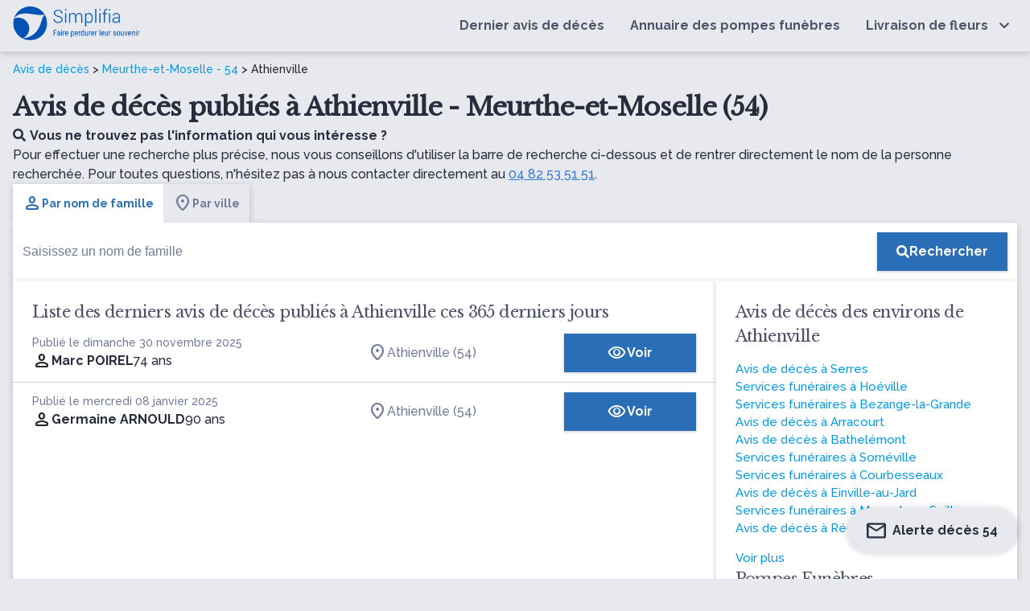

--- FILE ---
content_type: text/html; charset=UTF-8
request_url: https://www.simplifia.fr/avis-de-deces/ville/athienville-54
body_size: 10588
content:


<!DOCTYPE html>
<html lang="fr-FR">
<head>
    <meta http-equiv="Content-Type" content="text/html; charset=UTF-8"/>
    <meta name="viewport" content="width=device-width, initial-scale=1, maximum-scale=5.0"/>
    <meta name="theme-color" content="#296eb7"/>
            <link rel="canonical" href="https://www.simplifia.fr/avis-de-deces/ville/athienville-54"/>
    <meta name="robots" content="index,follow" />

            <link media="all" href="https://www.simplifia.fr/wp-content/cache/autoptimize/css/autoptimize_7cd407d4e6ef9a0b1ab35fddbd64f83d.css" rel="stylesheet"><title>Avis de décès Athienville (54) - obsèques et nécrologie à Athienville - Simplifia</title>
            <meta name="description" content="Retrouvez tous les avis de décès de la ville de Athienville (54) - Adresse et heure des obsèques - Livraison de fleurs de deuil - Condoléances en ligne"/>
            <meta property="og:type" content="website"/>
            <meta property="og:url" content="https://www.simplifia.fr/avis-de-deces/ville/athienville-54"/>
            <meta property="og:image"
                  content="https://www.simplifia.fr/wp-content/themes/simpli-wp-theme-pf-materialize/images/avis-de-deces-journaux.jpg"/>
            <meta property="og:image:width"
                  content="843"/>
            <meta property="og:image:height"
                  content="447"/>
            <meta property="og:title" content="Avis de décès Athienville (54) - obsèques et nécrologie à Athienville - Simplifia"/>
            <meta property="og:description" content="Retrouvez tous les avis de décès de la ville de Athienville (54) - Adresse et heure des obsèques - Livraison de fleurs de deuil - Condoléances en ligne"/>
            <meta name="twitter:title" content="Avis de décès Athienville (54) - obsèques et nécrologie à Athienville - Simplifia"/>
            <meta name="twitter:description" content="Retrouvez tous les avis de décès de la ville de Athienville (54) - Adresse et heure des obsèques - Livraison de fleurs de deuil - Condoléances en ligne"/>

			    <link rel="shortcut icon"
          href="https://www.simplifia.fr/wp-content/themes/simpli-wp-theme-pf-materialize/assets/images/simplifia/simplifia-favicon-48x48.ico">
    <link rel="icon" type="image/png" sizes="32x32"
          href="https://www.simplifia.fr/wp-content/themes/simpli-wp-theme-pf-materialize/assets/images/simplifia/favicon-32x32.png">
    <link rel="icon" type="image/png" sizes="16x16"
          href="https://www.simplifia.fr/wp-content/themes/simpli-wp-theme-pf-materialize/assets/images/simplifia/favicon-16x16.png">
    <link rel="apple-touch-icon" sizes="180x180"
          href="https://www.simplifia.fr/wp-content/themes/simpli-wp-theme-pf-materialize/assets/images/simplifia/apple-touch-icon.png">
    <meta name="msapplication-TileColor" content="#ffffff"/>
    <meta name="msapplication-TileImage"
          content="https://www.simplifia.fr/wp-content/themes/simpli-wp-theme-pf-materialize/assets/images/simplifia/ms-title-150x150.png"/>
    <meta name="twitter:image"
          content="https://www.simplifia.fr/wp-content/themes/simpli-wp-theme-pf-materialize/assets/images/simplifia/logo-simplifia-header.png"/>
    <meta name="twitter:site" content="@Simplifia_info"/>
    <meta name="twitter:card" content="summary"/>
    <meta name="twitter:creator" content="@Simplifia_info">
    <meta name='robots' content='max-image-preview:large' />
	<style>img:is([sizes="auto" i], [sizes^="auto," i]) { contain-intrinsic-size: 3000px 1500px }</style>
	
<!-- Google Tag Manager -->
<script>(function(w,d,s,l,i){w[l]=w[l]||[];w[l].push({'gtm.start':
new Date().getTime(),event:'gtm.js'});var f=d.getElementsByTagName(s)[0],
j=d.createElement(s),dl=l!='dataLayer'?'&l='+l:'';j.async=true;j.src=
'https://www.googletagmanager.com/gtm.js?id='+i+dl;f.parentNode.insertBefore(j,f);
})(window,document,'script','dataLayer','GTM-96DK');</script>
<!-- End Google Tag Manager -->

<link rel='dns-prefetch' href='//ajax.googleapis.com' />
<link rel='dns-prefetch' href='//cdnjs.cloudflare.com' />
<link rel='dns-prefetch' href='//www.simplifia.fr' />
<link rel='dns-prefetch' href='//fonts.googleapis.com' />
<link rel='stylesheet' id='materialize-css' href='https://cdnjs.cloudflare.com/ajax/libs/materialize/1.0.0/css/materialize.min.css?ver=6.8.3' type='text/css' media='all' />

<link rel='stylesheet' id='google-font-raleway-css' href='https://fonts.googleapis.com/css?family=Libre+Baskerville%3A400%7CRaleway%3A500%2C700&#038;ver=6.8.3' type='text/css' media='all' />
<link rel='stylesheet' id='materialize-icons-css' href='https://fonts.googleapis.com/icon?family=Material+Icons+Round%7CMaterial+Icons+Outlined%7CMaterial+Symbols+Outlined%7CMaterial+Symbols+Rounded&#038;ver=6.8.3' type='text/css' media='all' />

<style id='global-styles-inline-css' type='text/css'>
:root{--wp--preset--aspect-ratio--square: 1;--wp--preset--aspect-ratio--4-3: 4/3;--wp--preset--aspect-ratio--3-4: 3/4;--wp--preset--aspect-ratio--3-2: 3/2;--wp--preset--aspect-ratio--2-3: 2/3;--wp--preset--aspect-ratio--16-9: 16/9;--wp--preset--aspect-ratio--9-16: 9/16;--wp--preset--color--black: #000000;--wp--preset--color--cyan-bluish-gray: #abb8c3;--wp--preset--color--white: #ffffff;--wp--preset--color--pale-pink: #f78da7;--wp--preset--color--vivid-red: #cf2e2e;--wp--preset--color--luminous-vivid-orange: #ff6900;--wp--preset--color--luminous-vivid-amber: #fcb900;--wp--preset--color--light-green-cyan: #7bdcb5;--wp--preset--color--vivid-green-cyan: #00d084;--wp--preset--color--pale-cyan-blue: #8ed1fc;--wp--preset--color--vivid-cyan-blue: #0693e3;--wp--preset--color--vivid-purple: #9b51e0;--wp--preset--gradient--vivid-cyan-blue-to-vivid-purple: linear-gradient(135deg,rgba(6,147,227,1) 0%,rgb(155,81,224) 100%);--wp--preset--gradient--light-green-cyan-to-vivid-green-cyan: linear-gradient(135deg,rgb(122,220,180) 0%,rgb(0,208,130) 100%);--wp--preset--gradient--luminous-vivid-amber-to-luminous-vivid-orange: linear-gradient(135deg,rgba(252,185,0,1) 0%,rgba(255,105,0,1) 100%);--wp--preset--gradient--luminous-vivid-orange-to-vivid-red: linear-gradient(135deg,rgba(255,105,0,1) 0%,rgb(207,46,46) 100%);--wp--preset--gradient--very-light-gray-to-cyan-bluish-gray: linear-gradient(135deg,rgb(238,238,238) 0%,rgb(169,184,195) 100%);--wp--preset--gradient--cool-to-warm-spectrum: linear-gradient(135deg,rgb(74,234,220) 0%,rgb(151,120,209) 20%,rgb(207,42,186) 40%,rgb(238,44,130) 60%,rgb(251,105,98) 80%,rgb(254,248,76) 100%);--wp--preset--gradient--blush-light-purple: linear-gradient(135deg,rgb(255,206,236) 0%,rgb(152,150,240) 100%);--wp--preset--gradient--blush-bordeaux: linear-gradient(135deg,rgb(254,205,165) 0%,rgb(254,45,45) 50%,rgb(107,0,62) 100%);--wp--preset--gradient--luminous-dusk: linear-gradient(135deg,rgb(255,203,112) 0%,rgb(199,81,192) 50%,rgb(65,88,208) 100%);--wp--preset--gradient--pale-ocean: linear-gradient(135deg,rgb(255,245,203) 0%,rgb(182,227,212) 50%,rgb(51,167,181) 100%);--wp--preset--gradient--electric-grass: linear-gradient(135deg,rgb(202,248,128) 0%,rgb(113,206,126) 100%);--wp--preset--gradient--midnight: linear-gradient(135deg,rgb(2,3,129) 0%,rgb(40,116,252) 100%);--wp--preset--font-size--small: 13px;--wp--preset--font-size--medium: 20px;--wp--preset--font-size--large: 36px;--wp--preset--font-size--x-large: 42px;--wp--preset--spacing--20: 0.44rem;--wp--preset--spacing--30: 0.67rem;--wp--preset--spacing--40: 1rem;--wp--preset--spacing--50: 1.5rem;--wp--preset--spacing--60: 2.25rem;--wp--preset--spacing--70: 3.38rem;--wp--preset--spacing--80: 5.06rem;--wp--preset--shadow--natural: 6px 6px 9px rgba(0, 0, 0, 0.2);--wp--preset--shadow--deep: 12px 12px 50px rgba(0, 0, 0, 0.4);--wp--preset--shadow--sharp: 6px 6px 0px rgba(0, 0, 0, 0.2);--wp--preset--shadow--outlined: 6px 6px 0px -3px rgba(255, 255, 255, 1), 6px 6px rgba(0, 0, 0, 1);--wp--preset--shadow--crisp: 6px 6px 0px rgba(0, 0, 0, 1);}:where(.is-layout-flex){gap: 0.5em;}:where(.is-layout-grid){gap: 0.5em;}body .is-layout-flex{display: flex;}.is-layout-flex{flex-wrap: wrap;align-items: center;}.is-layout-flex > :is(*, div){margin: 0;}body .is-layout-grid{display: grid;}.is-layout-grid > :is(*, div){margin: 0;}:where(.wp-block-columns.is-layout-flex){gap: 2em;}:where(.wp-block-columns.is-layout-grid){gap: 2em;}:where(.wp-block-post-template.is-layout-flex){gap: 1.25em;}:where(.wp-block-post-template.is-layout-grid){gap: 1.25em;}.has-black-color{color: var(--wp--preset--color--black) !important;}.has-cyan-bluish-gray-color{color: var(--wp--preset--color--cyan-bluish-gray) !important;}.has-white-color{color: var(--wp--preset--color--white) !important;}.has-pale-pink-color{color: var(--wp--preset--color--pale-pink) !important;}.has-vivid-red-color{color: var(--wp--preset--color--vivid-red) !important;}.has-luminous-vivid-orange-color{color: var(--wp--preset--color--luminous-vivid-orange) !important;}.has-luminous-vivid-amber-color{color: var(--wp--preset--color--luminous-vivid-amber) !important;}.has-light-green-cyan-color{color: var(--wp--preset--color--light-green-cyan) !important;}.has-vivid-green-cyan-color{color: var(--wp--preset--color--vivid-green-cyan) !important;}.has-pale-cyan-blue-color{color: var(--wp--preset--color--pale-cyan-blue) !important;}.has-vivid-cyan-blue-color{color: var(--wp--preset--color--vivid-cyan-blue) !important;}.has-vivid-purple-color{color: var(--wp--preset--color--vivid-purple) !important;}.has-black-background-color{background-color: var(--wp--preset--color--black) !important;}.has-cyan-bluish-gray-background-color{background-color: var(--wp--preset--color--cyan-bluish-gray) !important;}.has-white-background-color{background-color: var(--wp--preset--color--white) !important;}.has-pale-pink-background-color{background-color: var(--wp--preset--color--pale-pink) !important;}.has-vivid-red-background-color{background-color: var(--wp--preset--color--vivid-red) !important;}.has-luminous-vivid-orange-background-color{background-color: var(--wp--preset--color--luminous-vivid-orange) !important;}.has-luminous-vivid-amber-background-color{background-color: var(--wp--preset--color--luminous-vivid-amber) !important;}.has-light-green-cyan-background-color{background-color: var(--wp--preset--color--light-green-cyan) !important;}.has-vivid-green-cyan-background-color{background-color: var(--wp--preset--color--vivid-green-cyan) !important;}.has-pale-cyan-blue-background-color{background-color: var(--wp--preset--color--pale-cyan-blue) !important;}.has-vivid-cyan-blue-background-color{background-color: var(--wp--preset--color--vivid-cyan-blue) !important;}.has-vivid-purple-background-color{background-color: var(--wp--preset--color--vivid-purple) !important;}.has-black-border-color{border-color: var(--wp--preset--color--black) !important;}.has-cyan-bluish-gray-border-color{border-color: var(--wp--preset--color--cyan-bluish-gray) !important;}.has-white-border-color{border-color: var(--wp--preset--color--white) !important;}.has-pale-pink-border-color{border-color: var(--wp--preset--color--pale-pink) !important;}.has-vivid-red-border-color{border-color: var(--wp--preset--color--vivid-red) !important;}.has-luminous-vivid-orange-border-color{border-color: var(--wp--preset--color--luminous-vivid-orange) !important;}.has-luminous-vivid-amber-border-color{border-color: var(--wp--preset--color--luminous-vivid-amber) !important;}.has-light-green-cyan-border-color{border-color: var(--wp--preset--color--light-green-cyan) !important;}.has-vivid-green-cyan-border-color{border-color: var(--wp--preset--color--vivid-green-cyan) !important;}.has-pale-cyan-blue-border-color{border-color: var(--wp--preset--color--pale-cyan-blue) !important;}.has-vivid-cyan-blue-border-color{border-color: var(--wp--preset--color--vivid-cyan-blue) !important;}.has-vivid-purple-border-color{border-color: var(--wp--preset--color--vivid-purple) !important;}.has-vivid-cyan-blue-to-vivid-purple-gradient-background{background: var(--wp--preset--gradient--vivid-cyan-blue-to-vivid-purple) !important;}.has-light-green-cyan-to-vivid-green-cyan-gradient-background{background: var(--wp--preset--gradient--light-green-cyan-to-vivid-green-cyan) !important;}.has-luminous-vivid-amber-to-luminous-vivid-orange-gradient-background{background: var(--wp--preset--gradient--luminous-vivid-amber-to-luminous-vivid-orange) !important;}.has-luminous-vivid-orange-to-vivid-red-gradient-background{background: var(--wp--preset--gradient--luminous-vivid-orange-to-vivid-red) !important;}.has-very-light-gray-to-cyan-bluish-gray-gradient-background{background: var(--wp--preset--gradient--very-light-gray-to-cyan-bluish-gray) !important;}.has-cool-to-warm-spectrum-gradient-background{background: var(--wp--preset--gradient--cool-to-warm-spectrum) !important;}.has-blush-light-purple-gradient-background{background: var(--wp--preset--gradient--blush-light-purple) !important;}.has-blush-bordeaux-gradient-background{background: var(--wp--preset--gradient--blush-bordeaux) !important;}.has-luminous-dusk-gradient-background{background: var(--wp--preset--gradient--luminous-dusk) !important;}.has-pale-ocean-gradient-background{background: var(--wp--preset--gradient--pale-ocean) !important;}.has-electric-grass-gradient-background{background: var(--wp--preset--gradient--electric-grass) !important;}.has-midnight-gradient-background{background: var(--wp--preset--gradient--midnight) !important;}.has-small-font-size{font-size: var(--wp--preset--font-size--small) !important;}.has-medium-font-size{font-size: var(--wp--preset--font-size--medium) !important;}.has-large-font-size{font-size: var(--wp--preset--font-size--large) !important;}.has-x-large-font-size{font-size: var(--wp--preset--font-size--x-large) !important;}
:where(.wp-block-post-template.is-layout-flex){gap: 1.25em;}:where(.wp-block-post-template.is-layout-grid){gap: 1.25em;}
:where(.wp-block-columns.is-layout-flex){gap: 2em;}:where(.wp-block-columns.is-layout-grid){gap: 2em;}
:root :where(.wp-block-pullquote){font-size: 1.5em;line-height: 1.6;}
</style>
<link rel="icon" href="https://www.simplifia.fr/wp-content/uploads/cropped-Favicon-Simplifia-32x32.png" sizes="32x32" />
<link rel="icon" href="https://www.simplifia.fr/wp-content/uploads/cropped-Favicon-Simplifia-192x192.png" sizes="192x192" />
<link rel="apple-touch-icon" href="https://www.simplifia.fr/wp-content/uploads/cropped-Favicon-Simplifia-180x180.png" />
<meta name="msapplication-TileImage" content="https://www.simplifia.fr/wp-content/uploads/cropped-Favicon-Simplifia-270x270.png" />
		<style type="text/css" id="wp-custom-css">
			.navbar-fixed nav {
    position: relative !important;
}

.wp-container-core-columns-layout-1{
margin-left:10%;
	margin-right:10%;
	    margin-top: 1em;
}		</style>
		</head>
<body class="wp-singular page-template page-template-page-templates page-template-liste-avis-de-deces page-template-page-templatesliste-avis-de-deces-php page page-id-18 page-child parent-pageid-8 wp-custom-logo wp-theme-simpli-wp-theme-pf-materialize smp">
<header class="smp-header">
    <nav class="smp-header--container" role="navigation">
        <div id="logo-container" class="brand-logo logo-simplifia valign-wrapper">
            <a href="https://www.simplifia.fr/" class="custom-logo-link" rel="home"><img width="494" height="138" src="https://www.simplifia.fr/wp-content/uploads/logo_simplifia.png" class="custom-logo" alt="Simplifia" decoding="async" fetchpriority="high" srcset="https://www.simplifia.fr/wp-content/uploads/logo_simplifia.png 494w, https://www.simplifia.fr/wp-content/uploads/logo_simplifia-300x84.png 300w" sizes="(max-width: 494px) 100vw, 494px" /></a>        </div>
        <div id="nav-mobile" class="sidenav">
            <div id="smp-cssmenu" class="menu-menu-principal-container"><ul id="menu-menu-principal" class="menu"><li id="menu-item-30" class="menu-item menu-item-type-custom menu-item-object-custom"><a href="/avis-de-deces/derniers-avis-de-deces-publies"><span>Dernier avis de décès</span></a></li>
<li id="menu-item-929" class="menu-item menu-item-type-custom menu-item-object-custom"><a href="/annuaire"><span>Annuaire des pompes funèbres</span></a></li>
<li id="menu-item-31" class="livraisonfleurs menu-item menu-item-type-custom menu-item-object-custom menu-item-has-children has-sub"><a href="https://www.simplifia.fr/boutique/"><span>Livraison de fleurs</span></a>
<ul>
	<li id="menu-item-865" class="menu-item menu-item-type-custom menu-item-object-custom"><span data-o="aHR0cHM6Ly93d3cuc2ltcGxpZmlhLmZyL2JvdXRpcXVlL2NhdGVnb3JpZXMvYm91cXVldHMtZGUtZGV1aWwv" class="obflink waves-effect waves-light" ><span>Bouquets de deuil</span></span></li>
	<li id="menu-item-866" class="menu-item menu-item-type-custom menu-item-object-custom"><span data-o="aHR0cHM6Ly93d3cuc2ltcGxpZmlhLmZyL2JvdXRpcXVlL2NhdGVnb3JpZXMvY29tcG9zaXRpb25zLWZsb3JhbGVzLWZ1bmVyYWlyZXMv" class="obflink waves-effect waves-light" ><span>Compositions florales funéraires</span></span></li>
	<li id="menu-item-867" class="menu-item menu-item-type-custom menu-item-object-custom"><span data-o="aHR0cHM6Ly93d3cuc2ltcGxpZmlhLmZyL2JvdXRpcXVlL2NhdGVnb3JpZXMvZ2VyYmVzLWRlLWZsZXVycy1kZS1kZXVpbC8=" class="obflink waves-effect waves-light" ><span>Gerbes de fleurs de deuil</span></span></li>
	<li id="menu-item-868" class="menu-item menu-item-type-custom menu-item-object-custom"><span data-o="aHR0cHM6Ly93d3cuc2ltcGxpZmlhLmZyL2JvdXRpcXVlL2NhdGVnb3JpZXMvY291cm9ubmVzLWZ1bmVyYWlyZXMv" class="obflink waves-effect waves-light" ><span>Couronnes funéraires</span></span></li>
	<li id="menu-item-869" class="menu-item menu-item-type-custom menu-item-object-custom"><span data-o="aHR0cHM6Ly93d3cuc2ltcGxpZmlhLmZyL2JvdXRpcXVlL2NhdGVnb3JpZXMvZmxldXJzLWVuLXBvdC1wb3VyLW9ic2VxdWVzLw==" class="obflink waves-effect waves-light" ><span>Fleurs en pot pour obsèques</span></span></li>
	<li id="menu-item-870" class="menu-item menu-item-type-custom menu-item-object-custom"><span data-o="aHR0cHM6Ly93d3cuc2ltcGxpZmlhLmZyL2JvdXRpcXVlL2NhdGVnb3JpZXMvcmFxdWV0dGVzLWRlLWZsZXVycy1kZS1kZXVpbC8=" class="obflink waves-effect waves-light" ><span>Raquettes de fleurs de deuil</span></span></li>
</ul>
</li>
</ul></div>            <div id="contact-nav">
                <ul class="light">
                    <li class="contact-nav-title">Contact</li>
                    <li><span class="light obflink" data-o="dGVsOjA0IDgyIDUzIDUxIDUx"><i
                                    class="fas fa-phone"></i>04 82 53 51 51</span></li>
                    <li><span class="light" data-o="bWFpbHRvOmNvbnRhY3RAc2ltcGxpZmlhLmZy"><i
                                    class="fas fa-envelope"></i>contact@simplifia.fr</span></li>
                </ul>
            </div>
        </div>
        <a href="#" data-target="nav-mobile" class="sidenav-trigger" aria-label="Ouvrir le menu">
            <i class="fas fa-bars main-text-color" id="ctamobile"></i>
        </a>
    </nav>
</header><div class="smp-page-container">
    <div class="smp-page-wrapper">
        <div class="smp-page-intro">
            <div class="simpli-breadcrumb">
                <a href="/">Avis de décès</a> >
                                    <a href="/avis-de-deces/departement/meurthe-et-moselle-54">Meurthe-et-Moselle - 54</a> >
                    Athienville                            </div>
            <h1>
                Avis de décès publiés à Athienville - Meurthe-et-Moselle (54)            </h1>

            
                            <p class="smp-body">
                    <span class="smp-body--b"><i class="fas fa-search"
                                                 style="margin-right: 5px"></i>Vous ne trouvez pas l'information qui vous intéresse ?</span>
                    <br>
                    Pour effectuer une recherche plus précise, nous vous conseillons d'utiliser la barre de recherche ci-dessous et de rentrer directement le nom de la personne recherchée. Pour toutes questions, n'hésitez pas à nous contacter directement au                    <span class="obflink smp-body--link" data-o=""tel:04 82 53 51 51"">04 82 53 51 51</span>.
                </p>
            
        </div>

        <div class="smp-searchbar">
    <ul class="tabs smp-tabs"
        id="start">
        <li class="tab">
            <a class="active smp-body smp-body--b"
               href="#name">
               <span class="smp-icon material-symbols-rounded wp-block-smp-smp-icon" data-icon-type="material-symbols-rounded" data-icon-family="Material+Symbols+Rounded" data-smp-icon="person" data-smp-icon-type="s_rounded"      ></span>
               Par nom de famille</a>

        </li>
        <li class="tab">
            <a href="#city" class="smp-body smp-body--b">
                <span class="smp-icon material-symbols-rounded wp-block-smp-smp-icon" data-icon-type="material-symbols-rounded" data-icon-family="Material+Symbols+Rounded" data-smp-icon="location_on" data-smp-icon-type="s_rounded"      ></span>
                Par ville</a>
        </li>
    </ul>
    <div id="name"
         class="smp-search-field">
        <form class="searchform valign-wrapper"
              action="/avis-de-deces/recherche"
              method="get">
            <input type="hidden"
                   name="q"
                   value="name"
                   placeholder="name">
            <div class="smp-search-field__input">
                <input type="text"
                       name="value"
                       class="search "
                       id="nameInput"
                       autocomplete="off"
                       placeholder="Saisissez un nom de famille">

            </div>
            <div class="smp-search-field__action">
                <button type="submit"
                        aria-label="Rechercher"
                        class="smp-button smp-button-primary"><i
                            class="fas fa-search"
                    ></i><span class="smp-search-field__action__text">Rechercher</span>
                </button>
            </div>
        </form>
    </div>
    <div id="city"
         class="smp-search-field" style="display: none">
        <form class="searchform valign-wrapper"
              action="/"
              autocomplete="off"
              method="get">
            <input type="hidden"
                   name="q"
                   value="city">
            <div class="smp-search-field__input" id="cities">
                <input type="text" class="form-control" autocomplete="off" id="form-city"
                       placeholder="Saisissez une ville">

            </div>
            <div class="smp-search-field__action">
                <button type="submit"
                        aria-label="Rechercher"
                        class="smp-button smp-button-primary">
                    <i
                            class="fas fa-search"></i>
                    <span class="smp-search-field__action__text">Rechercher</span>
                </button>
            </div>
        </form>
    </div>
</div>
<script>
    var searchByNameUrl = 'L3dwLWpzb24vbWVtb3JpYWwvdjEvb2JpdHVhcmllcz9sYXN0bmFtZT0=';

    var urlObituary = 'YXZpcy1kZS1kZWNlcw==';
    var urlVille = 'YXZpcy1kZS1kZWNlcy92aWxsZQ==';
</script>


<script type="application/ld+json">
    {
        "@context": "http://schema.org",
        "@type": "WebSite",
        "url": "https://www.simplifia.fr",
        "potentialAction": {
            "@type": "SearchAction",
            "target": "https://www.simplifia.fr/avis-de-deces/recherche?q=name&value={search_term_string}",
            "query-input": "required name=search_term_string"
        }
    }
</script>
        <div class="smp-obituaries-with-location">
            <div class="smp-card smp-card--list-obituaries">
                                    <h2>
                        Liste des derniers avis de décès publiés à Athienville ces 365 derniers jours                    </h2>
                    
<table class="smp-table-obituaries">
    <tbody>
            <tr class="smp-table-obituaries__row obflink" data-l="L2F2aXMtZGUtZGVjZXMvbWFyYy1wb2lyZWwtYXRoaWVudmlsbGU=">
            <td class="smp-table-obituaries__row__defunct">
                <div class="smp-caption smp-grey-500">
                                            Publié le dimanche 30 novembre 2025                                    </div>
                <div class="smp-table-obituaries__row__defunct__info">
                    <span class="smp-icon material-symbols-rounded wp-block-smp-smp-icon" data-icon-type="material-symbols-rounded" data-icon-family="Material+Symbols+Rounded" data-smp-icon="person" data-smp-icon-type="s_rounded"      ></span>
                    <div class="smp-table-obituaries__row__defunct__details">
                         <a href="/avis-de-deces/marc-poirel-athienville">
                            <span class="smp-body smp-body--b">Marc POIREL</span>

                                                              <div class="smp-table-obituaries__row__defunct__complements">
                                                                                                          <span class="smp-body" data-cy="age">
                                                                                        74 ans</span>
                                                                     </div>
                                                     </a>
                    </div>
                </div>
            </td>
            <td class="smp-table-obituaries__row__city">
                                                            <span class="obflink smp-body"
                              data-o="L2F2aXMtZGUtZGVjZXMvdmlsbGUvYXRoaWVudmlsbGUtNTQ=">
                           <span class="smp-icon material-symbols-rounded wp-block-smp-smp-icon" data-icon-type="material-symbols-rounded" data-icon-family="Material+Symbols+Rounded" data-smp-icon="location_on" data-smp-icon-type="s_rounded"      ></span>
                               Athienville (54)                        </span>
                                                </td>
            <td class="smp-table-obituaries__row__action">
                <span class="obflink smp-button smp-button-primary"
                      data-cy="list-obituary-cta-button"
                      data-o="L2F2aXMtZGUtZGVjZXMvbWFyYy1wb2lyZWwtYXRoaWVudmlsbGU=">
                    <span class="smp-icon material-symbols-outlined wp-block-smp-smp-icon" data-icon-type="material-symbols-outlined" data-icon-family="Material+Symbols+Outlined" data-smp-icon="visibility" data-smp-icon-type="outlined"      ></span>
                    Voir                </span>
            </td>
        </tr>
            <tr class="smp-table-obituaries__row obflink" data-l="L2F2aXMtZGUtZGVjZXMvZ2VybWFpbmUtYXJub3VsZC1hdGhpZW52aWxsZQ==">
            <td class="smp-table-obituaries__row__defunct">
                <div class="smp-caption smp-grey-500">
                                            Publié le mercredi 08 janvier 2025                                    </div>
                <div class="smp-table-obituaries__row__defunct__info">
                    <span class="smp-icon material-symbols-rounded wp-block-smp-smp-icon" data-icon-type="material-symbols-rounded" data-icon-family="Material+Symbols+Rounded" data-smp-icon="person" data-smp-icon-type="s_rounded"      ></span>
                    <div class="smp-table-obituaries__row__defunct__details">
                         <a href="/avis-de-deces/germaine-arnould-athienville">
                            <span class="smp-body smp-body--b">Germaine ARNOULD</span>

                                                              <div class="smp-table-obituaries__row__defunct__complements">
                                                                                                          <span class="smp-body" data-cy="age">
                                                                                        90 ans</span>
                                                                     </div>
                                                     </a>
                    </div>
                </div>
            </td>
            <td class="smp-table-obituaries__row__city">
                                                            <span class="obflink smp-body"
                              data-o="L2F2aXMtZGUtZGVjZXMvdmlsbGUvYXRoaWVudmlsbGUtNTQ=">
                           <span class="smp-icon material-symbols-rounded wp-block-smp-smp-icon" data-icon-type="material-symbols-rounded" data-icon-family="Material+Symbols+Rounded" data-smp-icon="location_on" data-smp-icon-type="s_rounded"      ></span>
                               Athienville (54)                        </span>
                                                </td>
            <td class="smp-table-obituaries__row__action">
                <span class="obflink smp-button smp-button-primary"
                      data-cy="list-obituary-cta-button"
                      data-o="L2F2aXMtZGUtZGVjZXMvZ2VybWFpbmUtYXJub3VsZC1hdGhpZW52aWxsZQ==">
                    <span class="smp-icon material-symbols-outlined wp-block-smp-smp-icon" data-icon-type="material-symbols-outlined" data-icon-family="Material+Symbols+Outlined" data-smp-icon="visibility" data-smp-icon-type="outlined"      ></span>
                    Voir                </span>
            </td>
        </tr>
        </tbody>
</table>

<script>
    document.querySelectorAll('.smp-table-obituaries__row__city a').forEach((link) => link.addEventListener('click', (e) => e.stopPropagation()));
</script>

<script type="application/ld+json">
    {
"@context": "http://schema.org",
  "@type": "ItemList",
  "itemListElement":[
        {
      "@type": "ListItem",
      "position": 1,
      "url" : "https://www.simplifia.fr/avis-de-deces/marc-poirel-athienville"
  },
            {
      "@type": "ListItem",
      "position": 2,
      "url" : "https://www.simplifia.fr/avis-de-deces/germaine-arnould-athienville"
  }
            ]
  }


</script>
                            </div>


            
                <div class="smp-card">
                        <style>
        #toggleCities {
            display: none;
        }

        .more-cities {
            display: none;
        }

        .toggle-cities {
            color: #039be5;
            font-weight: 500;
            font-size: 15px;
            cursor: pointer;
        }

        #toggleCities:checked + .more-cities {
            display: block;
        }

        #toggleCities:checked ~ .toggle-cities > .toggle-more-cities {
            display: none;
        }

        .toggle-cities > .toggle-more-cities {
            display: block;
        }

        #toggleCities:checked ~ .toggle-cities > .toggle-less-cities {
            display: block;
        }

        .toggle-cities > .toggle-less-cities {
            display: none;
        }
    </style>
    <div >
                            <h2>Avis de décès des environs de Athienville</h2>
                    <ul>
                            <li>
                    <a href="/avis-de-deces/ville/serres-05">Avis de décès à Serres</a>
                </li>
                                <li>
                    <a href="/avis-de-deces/ville/hoeville-54">Services funéraires à Hoéville</a>
                </li>
                                <li>
                    <a href="/avis-de-deces/ville/bezange-la-grande-54">Services funéraires à Bezange-la-Grande</a>
                </li>
                                <li>
                    <a href="/avis-de-deces/ville/arracourt-54">Avis de décès à Arracourt</a>
                </li>
                                <li>
                    <a href="/avis-de-deces/ville/bathelemont-54">Avis de décès à Bathelémont</a>
                </li>
                                <li>
                    <a href="/avis-de-deces/ville/sorneville-54">Services funéraires à Sornéville</a>
                </li>
                                <li>
                    <a href="/avis-de-deces/ville/courbesseaux-54">Services funéraires à Courbesseaux</a>
                </li>
                                <li>
                    <a href="/avis-de-deces/ville/einville-au-jard-54">Avis de décès à Einville-au-Jard</a>
                </li>
                                <li>
                    <a href="/avis-de-deces/ville/moncel-sur-seille-54">Services funéraires à Moncel-sur-Seille</a>
                </li>
                                <li>
                    <a href="/avis-de-deces/ville/rechicourt-la-petite-54">Avis de décès à Réchicourt-la-Petite</a>
                </li>
                
        </ul>

                    <input type="checkbox" id="toggleCities"/>
            <ul class="more-cities">
                                    <li>
                        <a href="/avis-de-deces/ville/vic-sur-seille-57">Services funéraires à Vic-sur-Seille</a>
                    </li>
                                        <li>
                        <a href="/avis-de-deces/ville/remereville-54">Avis de décès à Réméréville</a>
                    </li>
                                        <li>
                        <a href="/avis-de-deces/ville/raville-sur-sanon-54">Services funéraires à Raville-sur-Sânon</a>
                    </li>
                                        <li>
                        <a href="/avis-de-deces/ville/salonnes-57">Avis de décès à Salonnes</a>
                    </li>
                                        <li>
                        <a href="/avis-de-deces/ville/maixe-54">Avis de décès à Maixe</a>
                    </li>
                                        <li>
                        <a href="/avis-de-deces/ville/chambrey-57">Services funéraires à Chambrey</a>
                    </li>
                                        <li>
                        <a href="/avis-de-deces/ville/xanrey-57">Avis de décès à Xanrey</a>
                    </li>
                                        <li>
                        <a href="/avis-de-deces/ville/mazerulles-54">Avis de décès à Mazerulles</a>
                    </li>
                                        <li>
                        <a href="/avis-de-deces/ville/henamenil-54">Avis de décès à Hénaménil</a>
                    </li>
                                        <li>
                        <a href="/avis-de-deces/ville/champenoux-54">Services funéraires à Champenoux</a>
                    </li>
                                        <li>
                        <a href="/avis-de-deces/ville/bienville-la-petite-54">Avis de décès à Bienville-la-Petite</a>
                    </li>
                                        <li>
                        <a href="/avis-de-deces/ville/bonviller-54">Services funéraires à Bonviller</a>
                    </li>
                                        <li>
                        <a href="/avis-de-deces/ville/moyenvic-57">Services funéraires à Moyenvic</a>
                    </li>
                                        <li>
                        <a href="/avis-de-deces/ville/bezange-la-petite-57">Services funéraires à Bezange-la-Petite</a>
                    </li>
                                        <li>
                        <a href="/avis-de-deces/ville/coincourt-54">Avis de décès à Coincourt</a>
                    </li>
                                        <li>
                        <a href="/avis-de-deces/ville/crevic-54">Services funéraires à Crévic</a>
                    </li>
                                        <li>
                        <a href="/avis-de-deces/ville/haraucourt-08">Services funéraires à Haraucourt</a>
                    </li>
                                        <li>
                        <a href="/avis-de-deces/ville/parroy-54">Avis de décès à Parroy</a>
                    </li>
                                        <li>
                        <a href="/avis-de-deces/ville/buissoncourt-54">Services funéraires à Buissoncourt</a>
                    </li>
                                        <li>
                        <a href="/avis-de-deces/ville/lezey-57">Avis de décès à Lezey</a>
                    </li>
                                        <li>
                        <a href="/avis-de-deces/ville/deuxville-54">Services funéraires à Deuxville</a>
                    </li>
                                        <li>
                        <a href="/avis-de-deces/ville/brin-sur-seille-54">Services funéraires à Brin-sur-Seille</a>
                    </li>
                                        <li>
                        <a href="/avis-de-deces/ville/chateau-salins-57">Services funéraires à Château-Salins</a>
                    </li>
                                        <li>
                        <a href="/avis-de-deces/ville/attilloncourt-57">Avis de décès à Attilloncourt</a>
                    </li>
                                        <li>
                        <a href="/avis-de-deces/ville/velaine-sous-amance-54">Avis de décès à Velaine-sous-Amance</a>
                    </li>
                                        <li>
                        <a href="/avis-de-deces/ville/moncourt-57">Services funéraires à Moncourt</a>
                    </li>
                                        <li>
                        <a href="/avis-de-deces/ville/morville-les-vic-57">Avis de décès à Morville-lès-Vic</a>
                    </li>
                                        <li>
                        <a href="/avis-de-deces/ville/sommerviller-54">Avis de décès à Sommerviller</a>
                    </li>
                                        <li>
                        <a href="/avis-de-deces/ville/jolivet-54">Services funéraires à Jolivet</a>
                    </li>
                                        <li>
                        <a href="/avis-de-deces/ville/bioncourt-57">Avis de décès à Bioncourt</a>
                    </li>
                                </ul>
            <label class="toggle-cities" for="toggleCities">
                <span class="toggle-more-cities">Voir plus</span>
                <span class="toggle-less-cities">Voir moins</span>
            </label>
            
    </div>
                            <div>
                            <h2>Pompes Funèbres</h2>
                            <ul>
                                <li><a href="/annuaire/pompes-funebres-meurthe-et-moselle-54/athienville">Toutes les agences de pompes funèbres à  Athienville</a></li>
                            </ul>
                        </div>
                                    </div>
            
            
        </div>

            </div>
</div>


        <div style="position: relative" id="modalAlartMail">
            
<!-- Modal Trigger -->
<a class="modal-trigger fab_alert_mail" href="#emailAlert" id="fabMailAlert">
    <div class="mail-letter">
        <svg width="100%" height="100%" viewBox="0 0 20 16" fill="none" xmlns="http://www.w3.org/2000/svg">
    <path d="M2 16C1.45 16 0.979333 15.8043 0.588 15.413C0.196 15.021 0 14.55 0 14V2C0 1.45 0.196 0.979333 0.588 0.588C0.979333 0.196 1.45 0 2 0H18C18.55 0 19.021 0.196 19.413 0.588C19.8043 0.979333 20 1.45 20 2V14C20 14.55 19.8043 15.021 19.413 15.413C19.021 15.8043 18.55 16 18 16H2ZM10 9L2 4V14H18V4L10 9ZM10 7L18 2H2L10 7ZM2 4V2V14V4Z"
          fill="currentColor"/>
</svg>
    </div>
    <div class="mail-letter-label" id="fabMailAlertMessage">Alerte décès 54    </div>
</a>

<!-- Modal Structure -->
<div id="emailAlert" class="modal smp-modal smp-modal--small">
    <form class="modal-container" id="add-mail-alert-form">

        <a class="modal-cross modal-close">
            <svg width="100%" height="100%" viewBox="0 0 14 14" fill="none" xmlns="http://www.w3.org/2000/svg">
    <path d="M1.4 14L0 12.6L5.6 7L0 1.4L1.4 0L7 5.6L12.6 0L14 1.4L8.4 7L14 12.6L12.6 14L7 8.4L1.4 14Z"
          fill="currentColor"/>
</svg>
        </a>

        <div class="notification-active">
            <svg width="100%" height="100%" viewBox="0 0 24 28" fill="none" xmlns="http://www.w3.org/2000/svg">
    <path d="M0.133301 11.101C0.133301 9.30101 0.511079 7.59546 1.26663 5.98435C2.02219 4.37323 3.09997 3.00101 4.49997 1.86768L5.86663 3.36768C4.68886 4.32323 3.77219 5.47323 3.11663 6.81768C2.46108 8.16212 2.1333 9.5899 2.1333 11.101H0.133301ZM21.9 11.101C21.9 9.5899 21.5889 8.16212 20.9666 6.81768C20.3444 5.47323 19.4444 4.32323 18.2666 3.36768L19.6333 1.86768C21.0111 3.02323 22.0666 4.40101 22.8 6.00101C23.5333 7.60101 23.9 9.30101 23.9 11.101H21.9ZM1.3333 23.3343V21.3343H4.1333V11.1343C4.1333 9.26768 4.6833 7.60657 5.7833 6.15101C6.8833 4.69546 8.3333 3.77879 10.1333 3.40101V2.43435C10.1333 1.92323 10.3166 1.50101 10.6833 1.16768C11.05 0.834345 11.4889 0.667679 12 0.667679C12.5111 0.667679 12.95 0.834345 13.3166 1.16768C13.6833 1.50101 13.8666 1.92323 13.8666 2.43435V3.40101C15.6666 3.77879 17.1222 4.69546 18.2333 6.15101C19.3444 7.60657 19.9 9.26768 19.9 11.1343V21.3343H22.6666V23.3343H1.3333ZM12 27.3343C11.2889 27.3343 10.6666 27.0732 10.1333 26.551C9.59997 26.0288 9.3333 25.401 9.3333 24.6677H14.6666C14.6666 25.401 14.4055 26.0288 13.8833 26.551C13.3611 27.0732 12.7333 27.3343 12 27.3343ZM6.1333 21.3343H17.9V11.1343C17.9 9.4899 17.3333 8.0899 16.2 6.93434C15.0666 5.77879 13.6777 5.20101 12.0333 5.20101C10.3889 5.20101 8.99441 5.77879 7.84997 6.93434C6.70552 8.0899 6.1333 9.4899 6.1333 11.1343V21.3343Z"
          fill="currentColor"/>
</svg>
        </div>

        <div class="smp-h4">Soyez alerté des décès dans le 54            - Meurthe-et-Moselle</div>

        <div class="input-field inline">
            <input id="email_alert" type="email" class="validate"
                   pattern="^[a-zA-Z0-9._%+-]+@[a-zA-Z0-9.-]+\.[a-zA-Z]{2,}$"
                   autocomplete="off" required style="padding-left: 10px; max-width: 95%; margin-top: 2px;">
            <label for="email_alert" class="paddingLeftTenPx">Adresse e-mail</label>
            <span class="helper-text" data-error="Veuillez saisir un e-mail valide."></span>
        </div>


        
                    <input type="hidden" id="departmentZipCode" value="54">
        

        <div class="description">En cliquant sur "recevoir les alertes", vous recevrez un e-mail quotidien d’avis de
            décès. Vous acceptez également les conditions d’utilisation du site simplifia.fr
        </div>

        <button class="smp-button smp-button-primary" type="submit" id="add-mail-alert" name="action">
            Recevoir les alertes
        </button>
    </form>
</div>        </div>
    
<footer id="simplifia" class="smp-footer">
  <div class="smp-footer-container">
    <div class="smp-footer-item">
        <span class="smp-h2">Nos services</span>
        <ul>
            <li>
                <span class="obflink" data-o="L2F2aXMtZGUtZGVjZXMvZGVybmllcnMtYXZpcy1kZS1kZWNlcy1wdWJsaWVz">Avis de décès</span>
            </li>
            <li>
                <span class="obflink" data-o="aHR0cHM6Ly93d3cuc2ltcGxpZmlhLmZyL2F2aXMtZGUtZGVjZXMvZmFtaWxsZXM=">Liste des familles</span>
            </li>
            <li>
                <span class="obflink" data-o="L2FubnVhaXJl">Annuaire des pompes funèbres</span>
            </li>
            <li>
                <span class="obflink" data-o="L2JvdXRpcXVlLw==">Livraison de fleurs</span>
            </li>
            <li>
            <span style="display: block; margin-bottom: 4px;" class="obflink" data-o="aHR0cHM6Ly93d3cuc2lsdmVyYWxsaWFuY2UuY29tLw=="><img src="https://www.simplifia.fr/wp-content/themes/simpli-wp-theme-pf-materialize/assets/images/silver-alliance-logo.png" alt="Silver Alliance" style="width: 50px; height: 50px;"></span>
                Simplifia est membre de la Silver Alliance,<br> premier collectif de marques dédié au mieux vieillir<br> à domicile. Pour en savoir plus : <span class="obflink" data-o="aHR0cHM6Ly93d3cuc2lsdmVyYWxsaWFuY2UuY29tLw==">www.silveralliance.com</span>
            </li>
        </ul>
    </div>
    <div class="smp-footer-item">
        <span class="smp-h2">Contactez-nous</span>
        <ul class="smp-footer-contacts">
            <li>
            <span class="obflink" data-o="dGVsOiszMzQ4MjUzNTE1MQ==">
                <i class="fas fa-phone left"></i>04 82 53 51 51
            </span>
            </li>
            <li>
            <span class="obflink" data-o="bWFpbHRvOmNvbnRhY3RAc2ltcGxpZmlhLmZy">
                <i class="fas fa-envelope left"></i>contact@simplifia.fr
            </span>
            </li>
        </ul>
    </div>
    <div class="smp-footer-item">
        <span class="smp-h2">Réseaux sociaux</span>
        <ul class="smp-footer-socials list_horizontal">
                            <li>

            <span class="obflink" data-o="aHR0cHM6Ly93d3cuZmFjZWJvb2suY29tL3NpbXBsaWZpYS8=">
                <i
                        class="fab fa-facebook-f"></i>
            </span>
                </li>
                <li>
            <span class="obflink" data-o="aHR0cHM6Ly93d3cubGlua2VkaW4uY29tL2NvbXBhbnkvc2ltcGxpZmlhLWZvci1idXNpbmVzcw==">
                <i
                        class="fab fa-linkedin-in"></i>
            </span>
                </li>
                    </ul>
    </div>
    <div class="smp-footer-item">
        <span class="smp-h2">Liens utiles</span>
        <ul>
            <li>
            <span class="obflink"
                  data-o="aHR0cHM6Ly9kb2NzLmdvb2dsZS5jb20vZm9ybXMvZC9lLzFGQUlwUUxTZHJVQXBWQ1A3OXhBR2NXMFJQbjd5dENjNlBEeUN1ZHN2VE9CNEU4QUN6TjFKMHBnL3ZpZXdmb3Jt">Publier un avis de décès</span>
            </li>
            <li>
                <span class="obflink" data-o="bWFpbHRvOmNvbnRhY3RAc2ltcGxpZmlhLmZy">Signaler un abus/une erreur</span>
            </li>
            <li>
                <span class="obflink" data-o="amF2YXNjcmlwdDpvcGVuQXhlcHRpb0Nvb2tpZXMoKQ==">Gestionnaire de cookies</span>
            </li>

            <li>
                                    <span class="obflink"
                          data-o="aHR0cHM6Ly93d3cud2VsY29tZXRvdGhlanVuZ2xlLmNvbS9mci9jb21wYW5pZXMvc2ltcGxpZmlh">Consultez nos offres d'emploi</span>
                            </li>
            <li>
            <span class="obflink"
                  data-o="L3dwLXBvbGl0aXF1ZS1kb25uZWVzLXBlcnNvbm5lbGxlcw==">Politique de traitement des données</span>
            </li>
            <li>
        </ul>
    </div>
</div>

<div class="footer-copyright">
    <div class="container">
        <div class="row center">© Simplifia - Tous droits réservés - <span class="obflink" tabindex="0"
                                                                                   data-o="aHR0cHM6Ly93d3cuc2ltcGxpZmlhLmZyL3dwLWNndg==">
                    CGV</span> - <span class="obflink" tabindex="0"
                                                                                   data-o="aHR0cHM6Ly93d3cuc2ltcGxpZmlhLmZyL2NndQ==">
                    CGU</span> - <span class="obflink" tabindex="0"
                                               data-o="aHR0cHM6Ly93d3cuc2ltcGxpZmlhLmZyL3dwLW1lbnRpb25zLWxlZ2FsZXM=">
                    Mentions légales</span>        </div>
    </div>
</div></footer>
<script type="speculationrules">
{"prefetch":[{"source":"document","where":{"and":[{"href_matches":"\/*"},{"not":{"href_matches":["\/wp-*.php","\/wp-admin\/*","\/wp-content\/uploads\/*","\/wp-content\/*","\/wp-content\/plugins\/*","\/wp-content\/themes\/simpli-wp-theme-pf-materialize\/*","\/*\\?(.+)"]}},{"not":{"selector_matches":"a[rel~=\"nofollow\"]"}},{"not":{"selector_matches":".no-prefetch, .no-prefetch a"}}]},"eagerness":"conservative"}]}
</script>

<link rel='stylesheet' id='google-material-icons-outlined-css' href='https://fonts.googleapis.com/icon?family=Material+Symbols+Outlined&#038;ver=6.8.3#asyncload' type='text/css' media='all' />
<link rel='stylesheet' id='google-material-icons-s_rounded-css' href='https://fonts.googleapis.com/icon?family=Material+Symbols+Rounded&#038;ver=6.8.3#asyncload' type='text/css' media='all' />
<script type="text/javascript" src="https://ajax.googleapis.com/ajax/libs/jquery/3.6.1/jquery.min.js?ver=6.8.3" id="jquery-js"></script>
<script type="text/javascript" src="https://cdnjs.cloudflare.com/ajax/libs/materialize/1.0.0/js/materialize.min.js?ver=6.8.3" id="memorial-materialize-js-js"></script>
<script type="text/javascript" src="https://www.simplifia.fr/wp-content/themes/simpli-wp-theme-pf-materialize/assets/js/init-js.js?ver=1769079676" id="memorial-init-js-js"></script>
<script type="text/javascript" id="SearchBarAutocomplete-js-extra">
/* <![CDATA[ */
var translation = {"ans":"ans","publieLe":"Publi\u00e9 le"};
/* ]]> */
</script>
<script type="text/javascript" async="async" src="https://www.simplifia.fr/wp-content/plugins/simpli-wp-obituary/Widgets/MemorialWidgets/MemorialSearchBarWidget/Views/js/SearchBarAutocomplete.js?ver=1769157819#asyncload" id="SearchBarAutocomplete-js"></script>
<script type="text/javascript" src="https://www.simplifia.fr/wp-content/plugins/simpli-wp-obituary/build/blocks/common/smp-icon/view.js?ver=51ff31bae3f2e999ad5b" id="smp-smp-icon-view-script-js" defer="defer" data-wp-strategy="defer"></script>
<script type="text/javascript" src="https://www.simplifia.fr/wp-content/plugins/simpli-wp-obituary/Widgets/MemorialWidgets/MemorialObituariesWidget/Views/_part/../js/post-email-alert.js?ver=1769157818" id="post_mail_alert_js-js"></script>
 
</body>
</html>
<script type="application/ld+json">
    {
     "@context": "http://schema.org",
     "@type": "BreadcrumbList",
     "itemListElement":
     [
      {
       "@type": "ListItem",
       "position": 1,
       "item":
       {
        "@id": "https://www.simplifia.fr",
    "name": "Simplifia"
    }
  },
   {
   "@type": "ListItem",
   "position": 2,
   "item":
   {
    "@id": "",
    "name": "Avis de décès"
    }
  },
    {
   "@type": "ListItem",
  "position": 3,
  "item":
   {
     "@id": "https://www.simplifia.fr/avis-de-deces/ville/athienville-54",
     "name": "Athienville"

   }
  }
   ]
}


</script>

<!-- Performance optimized by Redis Object Cache. Learn more: https://wprediscache.com -->


--- FILE ---
content_type: application/javascript
request_url: https://www.simplifia.fr/wp-content/plugins/simpli-wp-obituary/Widgets/MemorialWidgets/MemorialSearchBarWidget/Views/js/SearchBarAutocomplete.js?ver=1769157819
body_size: 2116
content:
$(document).ready(function () {
    var inputName = $("#nameInput");
    var timeout;
    urlObituary = atob(urlObituary);
    searchByNameUrl = atob(searchByNameUrl);
    urlVille = atob(urlVille);

    inputName.keydown(function () {
        clearTimeout(timeout);
        if (inputName.val().length >= 3) {
            timeout = setTimeout(function () {
                autocomplete(inputName, searchByNameUrl, function (data) {
                    var string = "<div class=\"autocompletetable\" ><table class=\"clickable autocpl highlight\" style=\"color: black;background-color: white; \"><tbody>";
                    data.obituaries.forEach(function (obituary) {
                        var obituaryDate = new Date(obituary.creationDate * 1000);

                        function formatDate(date) {
                            var d = new Date(date),
                                month = '' + (d.getMonth() + 1),
                                day = '' + d.getDate(),
                                year = d.getFullYear();

                            if (month.length < 2) month = '0' + month;
                            if (day.length < 2) day = '0' + day;

                            return [day, month, year].join('/');
                        }

                        var age = (obituary.defunct?.age && obituary.defunct?.age !== "") ? "- " + obituary.defunct?.age + translation.ans : "";
                        string += "<tr data-href=\"/" + urlObituary + "/" + obituary.defunct?.slug + "\"><td><div class=\"light font-13\" style=\"margin-bottom:5px;color:grey;\">" + translation.publieLe + " " + formatDate(obituaryDate) + "</div><div><span style=\"font-weight:500;\">" + obituary.defunct?.surname + " " + obituary.defunct?.name + "</span>" + " " + "<span class=\"age\">" + age + "</span></div></td><td width=\"40%\" class=\"valign-wrapper \"><i class=\"fas fa-map-marker-alt left grey-text\"></i>    " + obituary.defunct?.deathCity + "</td></tr>";
                    });

                    string += "</tbody></table></div>";
                    $(".autocpl").remove();
                    inputName.after(string);
                    $(".clickable tr").click(function () {
                        var href = $(this).attr("data-href");
                        if (href) {
                            window.location = href;
                        }
                    });
                });
            }, 150);
        }
    });
});


(function () {
    const cityInput = document.getElementById('form-city');
    const cityOuput = document.createElement("div")
    cityOuput.classList.add('city-autocompleted');
    cityInput.insertAdjacentElement("afterend", cityOuput);
    const cityForm = document.querySelector("#city form");
    const lastRes = {input: "", res: undefined };
    cityForm.addEventListener("submit", async(e) => {
        e.preventDefault();
        const currentValue = cityInput.value;
        let url;
        if (lastRes.input === currentValue) {
            url = buildUrl(lastRes.res[0]);
        } else {
            const res = await callGeoAPI(currentValue);
            url = buildUrl(res[0]);
        }
        window.location.href = url
    });
    const debounce = (callback, milliseconds) => {
        let timeout;

        return (argument) => {
            clearTimeout(timeout);
            timeout = setTimeout(() => callback(argument), milliseconds);
        };
    };

    const onKeyup = async (e) => {
        const inputValue = e.target.value;
        let res = await callGeoAPI(inputValue);
        if (e.key === "Enter") {
            let url;
            url = buildUrl(res[0]);
            window.location.href = url
        }
        if (inputValue.len < 2) {
            return;
        }
        const htmlCities = res.map((city) => {
            const regEx = new RegExp(inputValue, "i")
            let embedName = city.nom.replace(regEx, "<em>" + inputValue + "</em>");

            return `<a href="${buildUrl(city)}">${embedName} <span>${city.departement.nom}</span></a>`
        })
        cityOuput.innerHTML = htmlCities.join('')
    };

    const callGeoAPI = async (inputValue) => {
        let res;
        try {
            const rep = await fetch(`https://geo.api.gouv.fr/communes?nom=` + inputValue +
                `&fields=departement&boost=population&limit=5`)
            res = await rep.json()
            return res
        } catch (e) {
            console.error('ERROR when call api.gouv when get commune')
            console.error(e)
            throw Error('ERROR api.gouv -> ', e.message)
            return;
        }
    }

    cityInput.addEventListener("keyup", debounce(onKeyup, 5));

    function buildUrl(city) {
        let departmentCode = city.departement.code;
        if (departmentCode === "2A" || departmentCode === "2B") {
            departmentCode = "20"
        }
        return "/" + urlVille + "/" + slugify(city.nom) + '-' + departmentCode;
    }

    function slugify(str) {
        str = str.replace("'", "-"); // replace  ' to -
        str = str.replace(/^\s+|\s+$/g, ''); // trim
        str = str.toLowerCase();

        // remove accents, swap ñ for n, etc
        var from = "àáäâèéëêìíïîòóöôùúüûñç·/_,:;";
        var to = "aaaaeeeeiiiioooouuuunc------";
        for (var i = 0, l = from.length; i < l; i++) {
            str = str.replace(new RegExp(from.charAt(i), 'g'), to.charAt(i));
        }

        str = str.replace(/[^a-z0-9 -]/g, '') // remove invalid chars
            .replace(/\s+/g, '-') // collapse whitespace and replace by -
            .replace(/-+/g, '-'); // collapse dashes

        return str;
    }

})();


function autocomplete(input, url, callback) {
    $.get(url + "\"" + input.val() + "\"", {}, callback);
}

$(document).mouseup(function (e) {
    var container = $(".autocpl");

    // if the target of the click isn't the container nor a descendant of the container
    if (!container.is(e.target) && container.has(e.target).length === 0) {
        container.hide();
    }
});






